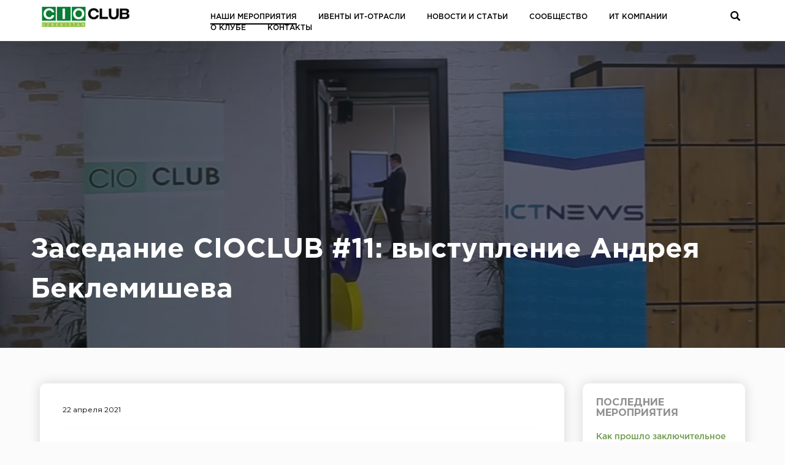

--- FILE ---
content_type: text/html; charset=UTF-8
request_url: https://cio.uz/events/cio-club-11/
body_size: 32086
content:
<!doctype html>
<html lang="ru">
<head>
	<link href="/favicon.ico" rel="shortcut icon" type="image/ico" />
	<meta charset="utf-8">
	<meta name="viewport" content="width=device-width, initial-scale=1.0, maximum-scale=1.0, user-scalable=0"> 
	<title>Заседание CIOCLUB #11: выступление Андрея Беклемишева - CIO CLUB</title>

<!-- This site is optimized with the Yoast SEO plugin v6.0 - https://yoast.com/wordpress/plugins/seo/ -->
<link rel="canonical" href="https://cio.uz/events/cio-club-11/" />
<meta property="og:locale" content="ru_RU" />
<meta property="og:type" content="article" />
<meta property="og:title" content="Заседание CIOCLUB #11: выступление Андрея Беклемишева - CIO CLUB" />
<meta property="og:description" content="17 апреля 2021 г. члены клуба ИТ-директоров собрались обсуждать актуальные вопросы информационных технологий в бизнесе. Выступали спикеры: Андрей Беклемишев (IDC), Ден Ан (Huawei), Эмиль Гарипов (Asia Trans Gaz), Дмитрий Куренков (Expert Pro). Андрей Беклемишев выступлил с докладом &#171;IDC FutureScape»: 10 прогнозов для рынка финансовых услуг&#187;.  " />
<meta property="og:url" content="https://cio.uz/events/cio-club-11/" />
<meta property="og:site_name" content="CIO CLUB" />
<meta property="article:section" content="Мероприятия" />
<meta property="article:published_time" content="2021-04-22T19:23:50+00:00" />
<meta property="article:modified_time" content="2021-04-23T11:51:14+00:00" />
<meta property="og:updated_time" content="2021-04-23T11:51:14+00:00" />
<meta property="og:image" content="https://cio.uz/wp-content/uploads/2021/04/2021-04-23-11_13_33-CIO-final2.mp4-VLC-med.png" />
<meta property="og:image:secure_url" content="https://cio.uz/wp-content/uploads/2021/04/2021-04-23-11_13_33-CIO-final2.mp4-VLC-med.png" />
<meta property="og:image:width" content="1090" />
<meta property="og:image:height" content="745" />
<meta name="twitter:card" content="summary_large_image" />
<meta name="twitter:description" content="17 апреля 2021 г. члены клуба ИТ-директоров собрались обсуждать актуальные вопросы информационных технологий в бизнесе. Выступали спикеры: Андрей Беклемишев (IDC), Ден Ан (Huawei), Эмиль Гарипов (Asia Trans Gaz), Дмитрий Куренков (Expert Pro). Андрей Беклемишев выступлил с докладом &#171;IDC FutureScape»: 10 прогнозов для рынка финансовых услуг&#187;.  " />
<meta name="twitter:title" content="Заседание CIOCLUB #11: выступление Андрея Беклемишева - CIO CLUB" />
<meta name="twitter:image" content="https://cio.uz/wp-content/uploads/2021/04/2021-04-23-11_13_33-CIO-final2.mp4-VLC-med.png" />
<script type='application/ld+json'>{"@context":"http:\/\/schema.org","@type":"WebSite","@id":"#website","url":"https:\/\/cio.uz\/","name":"CIO CLUB","potentialAction":{"@type":"SearchAction","target":"https:\/\/cio.uz\/?s={search_term_string}","query-input":"required name=search_term_string"}}</script>
<script type='application/ld+json'>{"@context":"http:\/\/schema.org","@type":"Organization","url":"https:\/\/cio.uz\/events\/cio-club-11\/","sameAs":[],"@id":"#organization","name":"CIO Club","logo":"http:\/\/cio.uz\/wp-content\/uploads\/2017\/09\/logo.jpg"}</script>
<!-- / Yoast SEO plugin. -->

<link rel='dns-prefetch' href='//cdnjs.cloudflare.com' />
<link rel='dns-prefetch' href='//fonts.googleapis.com' />
<link rel='dns-prefetch' href='//s.w.org' />
<link href='https://fonts.gstatic.com' crossorigin rel='preconnect' />
<link rel="alternate" type="application/rss+xml" title="CIO CLUB &raquo; Лента" href="https://cio.uz/feed/" />
<link rel="alternate" type="application/rss+xml" title="CIO CLUB &raquo; Лента комментариев" href="https://cio.uz/comments/feed/" />
<link rel='stylesheet' id='contact-form-7-css'  href='https://cio.uz/wp-content/plugins/contact-form-7/includes/css/styles.css' type='text/css' media='all' />
<link rel='stylesheet' id='wpda_wpdp_public-css'  href='https://cio.uz/wp-content/plugins/wp-data-access/public/../assets/css/wpda_public.css' type='text/css' media='all' />
<link rel='stylesheet' id='wpos-slick-style-css'  href='https://cio.uz/wp-content/plugins/wp-logo-showcase-responsive-slider-slider/assets/css/slick.css' type='text/css' media='all' />
<link rel='stylesheet' id='wpls-public-style-css'  href='https://cio.uz/wp-content/plugins/wp-logo-showcase-responsive-slider-slider/assets/css/wpls-public.css' type='text/css' media='all' />
<link rel='stylesheet' id='cio-style-css'  href='https://cio.uz/wp-content/themes/cio/style.css' type='text/css' media='all' />
<link rel='stylesheet' id='bootstrap-css'  href='https://cio.uz/wp-content/themes/cio/css/bootstrap.css' type='text/css' media='all' />
<link rel='stylesheet' id='owlcarousel-css'  href='https://cio.uz/wp-content/themes/cio/css/owl.carousel.css' type='text/css' media='all' />
<link rel='stylesheet' id='animate-css'  href='https://cio.uz/wp-content/themes/cio/css/animate.css' type='text/css' media='all' />
<link rel='stylesheet' id='fancybox.css-css'  href='https://cio.uz/wp-content/themes/cio/css/jquery.fancybox.css' type='text/css' media='all' />
<link rel='stylesheet' id='fawesome-css'  href='https://cio.uz/wp-content/themes/cio/css/font-awesome.min.css' type='text/css' media='all' />
<link rel='stylesheet' id='cropper-css'  href='https://cio.uz/wp-content/themes/cio/css/cropper.css' type='text/css' media='all' />
<link rel='stylesheet' id='select2-css'  href='https://cio.uz/wp-content/themes/cio/css/select2.css' type='text/css' media='all' />
<link rel='stylesheet' id='jui-css'  href='https://cdnjs.cloudflare.com/ajax/libs/jqueryui/1.12.1/jquery-ui.min.css' type='text/css' media='all' />
<link rel='stylesheet' id='style-css'  href='https://cio.uz/wp-content/themes/cio/css/style.css' type='text/css' media='all' />
<link rel='stylesheet' id='responsive-css'  href='https://cio.uz/wp-content/themes/cio/css/responsive.css' type='text/css' media='all' />
<link rel='stylesheet' id='olympus-google-fonts-css'  href='https://fonts.googleapis.com/css?family=Montserrat%3A100%2C200%2C300%2C400%2C500%2C600%2C700%2C800%2C900%2C100i%2C200i%2C300i%2C400i%2C500i%2C600i%2C700i%2C800i%2C900i&#038;display=swap&#038;subset=all' type='text/css' media='all' />
<script type='text/javascript' src='https://cdnjs.cloudflare.com/ajax/libs/jquery/1.12.4/jquery.min.js'></script>
<script type='text/javascript' src='https://cio.uz/wp-includes/js/underscore.min.js'></script>
<script type='text/javascript' src='https://cio.uz/wp-includes/js/backbone.min.js'></script>
<script type='text/javascript'>
/* <![CDATA[ */
var wpApiSettings = {"root":"https:\/\/cio.uz\/wp-json\/","nonce":"fdf051f1bc","versionString":"wp\/v2\/"};
/* ]]> */
</script>
<script type='text/javascript' src='https://cio.uz/wp-includes/js/api-request.min.js'></script>
<script type='text/javascript' src='https://cio.uz/wp-includes/js/wp-api.min.js'></script>
<script type='text/javascript' src='https://cio.uz/wp-content/plugins/wp-data-access/public/../assets/js/wpda_rest_api.js'></script>
<script type='text/javascript' src='https://cio.uz/wp-content/themes/cio/js/jquery.chained.min.js'></script>
<script type='text/javascript'>
/* <![CDATA[ */
var ajaxdata = {"url":"https:\/\/cio.uz\/wp-admin\/admin-ajax.php","nonce":"f2ad3de991"};
/* ]]> */
</script>
<script type='text/javascript' src='https://cio.uz/wp-content/themes/cio/js/custom.js'></script>
<script type='text/javascript' src='https://cio.uz/wp-content/themes/cio/js/owl.carousel.js'></script>
<script type='text/javascript' src='https://cio.uz/wp-content/themes/cio/js/wow.js'></script>
<script type='text/javascript' src='https://cio.uz/wp-content/themes/cio/js/isotope.pkgd.min.js'></script>
<script type='text/javascript' src='https://cio.uz/wp-content/themes/cio/js/jquery.select2.js'></script>
<script type='text/javascript' src='https://cio.uz/wp-content/themes/cio/js/jquery.jcrop.js'></script>
<script type='text/javascript' src='https://cio.uz/wp-content/themes/cio/js/jquery.simplecropper.js'></script>
<script type='text/javascript' src='https://cio.uz/wp-content/themes/cio/js/jquery.fancybox.min.js'></script>
<script type='text/javascript' src='https://cio.uz/wp-content/themes/cio/js/jquery-ui-1.10.3.custom.min.js'></script>
<script type='text/javascript' src='https://cdnjs.cloudflare.com/ajax/libs/jquery-validate/1.17.0/jquery.validate.min.js'></script>
<script type='text/javascript' src='https://cio.uz/wp-content/themes/cio/js/script.js'></script>
<link rel='https://api.w.org/' href='https://cio.uz/wp-json/' />
<link rel="alternate" type="application/json+oembed" href="https://cio.uz/wp-json/oembed/1.0/embed?url=https%3A%2F%2Fcio.uz%2Fevents%2Fcio-club-11%2F" />
<link rel="alternate" type="text/xml+oembed" href="https://cio.uz/wp-json/oembed/1.0/embed?url=https%3A%2F%2Fcio.uz%2Fevents%2Fcio-club-11%2F&#038;format=xml" />

<!-- This site is using AdRotate v5.8.23 to display their advertisements - https://ajdg.solutions/ -->
<!-- AdRotate CSS -->
<style type="text/css" media="screen">
	.g { margin:0px; padding:0px; overflow:hidden; line-height:1; zoom:1; }
	.g img { height:auto; }
	.g-col { position:relative; float:left; }
	.g-col:first-child { margin-left: 0; }
	.g-col:last-child { margin-right: 0; }
	@media only screen and (max-width: 480px) {
		.g-col, .g-dyn, .g-single { width:100%; margin-left:0; margin-right:0; }
	}
</style>
<!-- /AdRotate CSS -->

<script type="text/javascript">
(function(url){
	if(/(?:Chrome\/26\.0\.1410\.63 Safari\/537\.31|WordfenceTestMonBot)/.test(navigator.userAgent)){ return; }
	var addEvent = function(evt, handler) {
		if (window.addEventListener) {
			document.addEventListener(evt, handler, false);
		} else if (window.attachEvent) {
			document.attachEvent('on' + evt, handler);
		}
	};
	var removeEvent = function(evt, handler) {
		if (window.removeEventListener) {
			document.removeEventListener(evt, handler, false);
		} else if (window.detachEvent) {
			document.detachEvent('on' + evt, handler);
		}
	};
	var evts = 'contextmenu dblclick drag dragend dragenter dragleave dragover dragstart drop keydown keypress keyup mousedown mousemove mouseout mouseover mouseup mousewheel scroll'.split(' ');
	var logHuman = function() {
		var wfscr = document.createElement('script');
		wfscr.type = 'text/javascript';
		wfscr.async = true;
		wfscr.src = url + '&r=' + Math.random();
		(document.getElementsByTagName('head')[0]||document.getElementsByTagName('body')[0]).appendChild(wfscr);
		for (var i = 0; i < evts.length; i++) {
			removeEvent(evts[i], logHuman);
		}
	};
	for (var i = 0; i < evts.length; i++) {
		addEvent(evts[i], logHuman);
	}
})('//cio.uz/?wordfence_lh=1&hid=063EEF614733EE014B5A1CE95C0F61BB');
</script>	<!-- Fonts Plugin CSS - https://fontsplugin.com/ -->
	<style>
		:root {
--font-base: Montserrat;
--font-headings: Montserrat;
}
body, #content, .entry-content, .post-content, .page-content, .post-excerpt, .entry-summary, .entry-excerpt, .widget-area, .widget, .sidebar, #sidebar, footer, .footer, #footer, .site-footer {
font-family: "Montserrat";
 }
#site-title, .site-title, #site-title a, .site-title a, .entry-title, .entry-title a, h1, h2, h3, h4, h5, h6, .widget-title {
font-family: "Montserrat";
 }
	</style>
	<!-- Fonts Plugin CSS -->
	
<!-- START - Facebook Open Graph, Google+ and Twitter Card Tags 2.2.1 -->
 <!-- Facebook Open Graph -->
  <meta property="og:locale" content="ru_RU"/>
  <meta property="og:site_name" content="CIO CLUB"/>
  <meta property="og:title" content="Заседание CIOCLUB #11: выступление Андрея Беклемишева - CIO CLUB"/>
  <meta property="og:url" content="https://cio.uz/events/cio-club-11/"/>
  <meta property="og:type" content="article"/>
  <meta property="og:description" content="17 апреля 2021 г. члены клуба ИТ-директоров собрались обсуждать актуальные вопросы информационных технологий в бизнесе. Выступали спикеры: Андрей Беклемишев (IDC), Ден Ан (Huawei), Эмиль Гарипов (Asia Trans Gaz), Дмитрий Куренков (Expert Pro).Андрей Беклемишев выступлил с докладом &quot;IDC FutureScape»:"/>
  <meta property="og:image" content="https://cio.uz/wp-content/uploads/2021/04/2021-04-23-11_13_33-CIO-final2.mp4-VLC-med.png"/>
  <meta property="article:published_time" content="2021-04-22T19:23:50+00:00"/>
  <meta property="article:modified_time" content="2021-04-23T11:51:14+00:00" />
  <meta property="og:updated_time" content="2021-04-23T11:51:14+00:00" />
  <meta property="article:section" content="Мероприятия"/>
 <!-- Google+ / Schema.org -->
  <meta itemprop="name" content="Заседание CIOCLUB #11: выступление Андрея Беклемишева - CIO CLUB"/>
  <meta itemprop="headline" content="Заседание CIOCLUB #11: выступление Андрея Беклемишева - CIO CLUB"/>
  <meta itemprop="description" content="17 апреля 2021 г. члены клуба ИТ-директоров собрались обсуждать актуальные вопросы информационных технологий в бизнесе. Выступали спикеры: Андрей Беклемишев (IDC), Ден Ан (Huawei), Эмиль Гарипов (Asia Trans Gaz), Дмитрий Куренков (Expert Pro).Андрей Беклемишев выступлил с докладом &quot;IDC FutureScape»:"/>
  <meta itemprop="image" content="https://cio.uz/wp-content/uploads/2021/04/2021-04-23-11_13_33-CIO-final2.mp4-VLC-med.png"/>
  <meta itemprop="datePublished" content="2021-04-22"/>
  <meta itemprop="dateModified" content="2021-04-23T11:51:14+00:00" />
  <meta itemprop="author" content="admin"/>
  <!--<meta itemprop="publisher" content="CIO CLUB"/>--> <!-- To solve: The attribute publisher.itemtype has an invalid value -->
 <!-- Twitter Cards -->
  <meta name="twitter:title" content="Заседание CIOCLUB #11: выступление Андрея Беклемишева - CIO CLUB"/>
  <meta name="twitter:url" content="https://cio.uz/events/cio-club-11/"/>
  <meta name="twitter:description" content="17 апреля 2021 г. члены клуба ИТ-директоров собрались обсуждать актуальные вопросы информационных технологий в бизнесе. Выступали спикеры: Андрей Беклемишев (IDC), Ден Ан (Huawei), Эмиль Гарипов (Asia Trans Gaz), Дмитрий Куренков (Expert Pro).Андрей Беклемишев выступлил с докладом &quot;IDC FutureScape»:"/>
  <meta name="twitter:image" content="https://cio.uz/wp-content/uploads/2021/04/2021-04-23-11_13_33-CIO-final2.mp4-VLC-med.png"/>
  <meta name="twitter:card" content="summary_large_image"/>
 <!-- SEO -->
 <!-- Misc. tags -->
<!-- END - Facebook Open Graph, Google+ and Twitter Card Tags 2.2.1 -->
	
<!-- Global Site Tag (gtag.js) - Google Analytics -->
<script async src="https://www.googletagmanager.com/gtag/js?id=UA-107420779-1"></script>
<script>
  window.dataLayer = window.dataLayer || [];
  function gtag(){dataLayer.push(arguments)};
  gtag('js', new Date());
  gtag('config', 'UA-107420779-1');
</script>
</head>
<body class="post-template-default single single-post postid-12911 single-format-standard">
<header>
	<div class="container">
		        <div class="main_menu">
        	<button class="closer"><i class="fa fa-times" aria-hidden="true"></i></button>
        	<div id="nav-icon2">
				<span></span>
				<span></span>
				<span></span>
				<span></span>
				<span></span>
				<span></span>
			</div>
			        	<div class="logo">
            	                	<a href="https://cio.uz"><img src="https://cio.uz/wp-content/uploads/2023/06/cio-site-small.png" alt=""/></a>
                            </div><!--end logo-->
        	            <div class="menu">
            <ul><li id="menu-item-24" class="menu-item menu-item-type-taxonomy menu-item-object-category current-post-ancestor current-menu-parent current-post-parent menu-item-24"><a href="https://cio.uz/./events/">Наши мероприятия</a></li>
<li id="menu-item-25644" class="menu-item menu-item-type-post_type menu-item-object-post menu-item-25644"><a href="https://cio.uz/events/industry-events/">Ивенты ИТ-отрасли</a></li>
<li id="menu-item-25" class="menu-item menu-item-type-taxonomy menu-item-object-category menu-item-25"><a href="https://cio.uz/./articles/">Новости и статьи</a></li>
<li id="menu-item-28" class="menu-item menu-item-type-post_type_archive menu-item-object-community menu-item-28"><a href="https://cio.uz/community/">Сообщество</a></li>
<li id="menu-item-873" class="menu-item menu-item-type-post_type_archive menu-item-object-it_companies menu-item-873"><a href="https://cio.uz/it-companies/">ИТ Компании</a></li>
<li id="menu-item-22" class="menu-item menu-item-type-post_type menu-item-object-page menu-item-22"><a href="https://cio.uz/about-the-club/">О Клубе</a></li>
<li id="menu-item-21" class="menu-item menu-item-type-post_type menu-item-object-page menu-item-21"><a href="https://cio.uz/contacts/">Контакты</a></li>
</ul>                <form method="get" id="searchform" class="searchbox" action="https://cio.uz/">
                    <input type="search" name="s" id="s" placeholder="Что ищем?" class="searchbox-input" required>
                    <input type="submit" class="searchbox-submit" value="">
                    <span class="searchbox-icon"></span>
    			</form>
            </div><!--end menu-->
        </div><!--end main_menu-->
  </div><!--end container-->
</header>
<div class="main">
	        		<div class="banner_post" style="background:url(https://cio.uz/wp-content/uploads/2021/04/2021-04-23-11_13_33-CIO-final2.mp4-VLC-med.png) no-repeat center;background-size:cover;">
            
	  	 <div class="container">
	  	 	<h1>Заседание CIOCLUB #11: выступление Андрея Беклемишева</h1>
	     </div><!--end container-->
	  	</div>
    	
  <div class="container">
  		

 <div class="post_block">
       	   <div class="row">
           		<div class="col-xs-12 col-md-9 left_post">
               	  <div class="post_over">
                    	<span>22 апреля 2021</span>
                       	<p>17 апреля 2021 г. члены клуба ИТ-директоров собрались обсуждать актуальные вопросы информационных технологий в бизнесе. Выступали спикеры: Андрей Беклемишев (IDC), Ден Ан (Huawei), Эмиль Гарипов (Asia Trans Gaz), Дмитрий Куренков (Expert Pro).</p>
<p><iframe title="YouTube video player" src="https://www.youtube.com/embed/8pUVb6QdSJQ" width="560" height="315" frameborder="0" allowfullscreen=""></iframe></p>
<p><strong>Андрей Беклемишев выступлил с докладом &#171;IDC FutureScape»: 10 прогнозов для рынка финансовых услуг&#187;.  </strong></p>
<p><iframe title="YouTube video player" src="https://www.youtube.com/embed/wWlslMngpV8" width="560" height="315" frameborder="0" allowfullscreen=""></iframe></p>
                        <div class="tags">
                                                  </div>
                        <div class="socials">
                          <ul>
  		                      <li><a href="https://www.facebook.com/sharer.php?src=sp&u=https://cio.uz/events/cio-club-11/&title=Заседание CIOCLUB #11: выступление Андрея Беклемишева" target="_blank"><i class="fa fa-facebook"></i></a></li>
                            <li><a href="https://twitter.com/share?url=https://cio.uz/events/cio-club-11/&text=Заседание CIOCLUB #11: выступление Андрея Беклемишева" target="_blank"><i class="fa fa-twitter"></i></a></li>
                            <li><a href="https://www.linkedin.com/shareArticle?url=https://cio.uz/events/cio-club-11/&title=Заседание CIOCLUB #11: выступление Андрея Беклемишева" target="_blank"><i class="fa fa-linkedin"></i></a></li>
                                                        <li><a href="https://telegram.me/share/url?url=https://cio.uz/events/cio-club-11/&text=Заседание CIOCLUB #11: выступление Андрея Беклемишева" target="_blank"><i class="fa fa-telegram"></i></a></li>
                            <li><a href="mailto:?subject=Заседание CIOCLUB #11: выступление Андрея Беклемишева&body=https://cio.uz" target="_blank"><i class="fa fa-envelope"></i></a></li>
  		                    </ul>
        				        </div>
                   </div><!--end post_over-->
                </div><!--end left_post-->
                <div class="col-xs-12 col-md-3 right_post">
                	<style>
.rpwe-block ul{list-style:none!important;margin-left:0!important;padding-left:0!important;}.rpwe-block li{border-bottom:1px solid #eee;margin-bottom:10px;padding-bottom:10px;list-style-type: none;}.rpwe-block a{display:inline!important;text-decoration:none;}.rpwe-block h3{background:none!important;clear:none;margin-bottom:0!important;margin-top:0!important;font-weight:400;font-size:12px!important;line-height:1.5em;}.rpwe-thumb{border:1px solid #EEE!important;box-shadow:none!important;margin:2px 10px 2px 0;padding:3px!important;}.rpwe-summary{font-size:12px;}.rpwe-time{color:#bbb;font-size:11px;}.rpwe-comment{color:#bbb;font-size:11px;padding-left:5px;}.rpwe-alignleft{display:inline;float:left;}.rpwe-alignright{display:inline;float:right;}.rpwe-aligncenter{display:block;margin-left: auto;margin-right: auto;}.rpwe-clearfix:before,.rpwe-clearfix:after{content:"";display:table !important;}.rpwe-clearfix:after{clear:both;}.rpwe-clearfix{zoom:1;}
</style>
	<div id="rpwe_widget-4" class="widget rpwe_widget recent-posts-extended post_list post_feat"><h2 class="widget-title">Последние Мероприятия</h2><div  class="rpwe-block "><ul class="rpwe-ul"><li class="rpwe-li rpwe-clearfix"><h3 class="rpwe-title"><a href="https://cio.uz/events/2025-meeting/" title="Ссылка на Как прошло заключительное заседание CIO Club 2025 года (видео)" rel="bookmark">Как прошло заключительное заседание CIO Club 2025 года (видео)</a></h3><time class="rpwe-time published" datetime="2025-12-07T22:58:46+00:00">07 декабря 2025</time></li><li class="rpwe-li rpwe-clearfix"><h3 class="rpwe-title"><a href="https://cio.uz/events/december-meeting/" title="Ссылка на 6 декабря на CIO Club: практика внедрения AI, e-gov и кибербезопасность" rel="bookmark">6 декабря на CIO Club: практика внедрения AI, e-gov и кибербезопасность</a></h3><time class="rpwe-time published" datetime="2025-12-03T09:12:53+00:00">03 декабря 2025</time></li><li class="rpwe-li rpwe-clearfix"><h3 class="rpwe-title"><a href="https://cio.uz/events/cio-club-2025/" title="Ссылка на Приглашаем на итоговое заседание CIO Club Uzbekistan в 2025 году" rel="bookmark">Приглашаем на итоговое заседание CIO Club Uzbekistan в 2025 году</a></h3><time class="rpwe-time published" datetime="2025-11-24T22:06:30+00:00">24 ноября 2025</time></li><li class="rpwe-li rpwe-clearfix"><h3 class="rpwe-title"><a href="https://cio.uz/events/cio-club-uzbekistan/" title="Ссылка на Пост-релиз: Заседание CIO Club Uzbekistan" rel="bookmark">Пост-релиз: Заседание CIO Club Uzbekistan</a></h3><time class="rpwe-time published" datetime="2025-08-25T20:00:47+00:00">25 августа 2025</time></li><li class="rpwe-li rpwe-clearfix"><h3 class="rpwe-title"><a href="https://cio.uz/events/cio-invitation/" title="Ссылка на Приглашаем на заседание CIO Club в Ташкенте" rel="bookmark">Приглашаем на заседание CIO Club в Ташкенте</a></h3><time class="rpwe-time published" datetime="2025-08-14T18:14:08+00:00">14 августа 2025</time></li></ul></div><!-- Generated by http://wordpress.org/plugins/recent-posts-widget-extended/ --><a href="/events/" class="read_more">Все Мероприятия</a></div><div id="text-2" class="widget widget_text post_list post_feat"><h2 class="widget-title">Спонсоры заседания CIO Club</h2>			<div class="textwidget"></div>
		</div><div id="media_image-2" class="widget widget_media_image post_list post_feat"><a href="https://www.also.com/ec/cms5/ru_7210/7210/"><img width="1279" height="458" src="https://cio.uz/wp-content/uploads/2017/09/photo_2025-12-02_16-41-18.jpg" class="image wp-image-32979  attachment-full size-full" alt="" style="max-width: 100%; height: auto;" /></a></div><div id="media_image-3" class="widget widget_media_image post_list post_feat"><img width="995" height="579" src="https://cio.uz/wp-content/uploads/2017/09/photo_2025-12-01_16-46-03.jpg" class="image wp-image-32978  attachment-full size-full" alt="" style="max-width: 100%; height: auto;" /></div><div id="media_image-4" class="widget widget_media_image post_list post_feat"><a href="https://smartcloud.uz/"><img width="680" height="242" src="https://cio.uz/wp-content/uploads/2017/09/logo-Smartcloud-ai.png" class="image wp-image-33001  attachment-full size-full" alt="" style="max-width: 100%; height: auto;" /></a></div><div id="text-3" class="widget widget_text post_list post_feat"><h2 class="widget-title">Главный партнер CIO Club</h2>			<div class="textwidget"><p><a href="https://inha.uz/"><img class="alignnone  wp-image-26701" src="https://cio.uz/wp-content/uploads/2024/03/2024-03-27-22_28_09-logo_inha_bank.gif-715-350.png" alt="" width="231" height="230" /></a></p>
</div>
		</div>                </div><!--end left_post-->
           </div><!--end row-->
       </div><!--end post_block-->
<div class="prev_next">
	<ul>
		<li class="pa_next"><a rel="next" href="https://cio.uz/events/facebook-priobrel-nemetskij-kompyuternyj-startap-fayteq/">Facebook приобрел немецкий компьютерный стартап Fayteq  </a></li>     </ul>
</div>

  </div><!--end container-->
</div><!--end main-->
<footer>
  <div class="container">
  	 <div class="foot_top">
     	<div class="f_menu">
        	<ul>
         <ul ><li id="menu-item-31" class="menu-item menu-item-type-post_type menu-item-object-page menu-item-home current-post-parent menu-item-31"><a href="https://cio.uz/">Главная</a></li>
<li id="menu-item-33" class="menu-item menu-item-type-taxonomy menu-item-object-category menu-item-33"><a href="https://cio.uz/./articles/">Статьи</a></li>
<li id="menu-item-32" class="menu-item menu-item-type-taxonomy menu-item-object-category current-post-ancestor current-menu-parent current-post-parent menu-item-32"><a href="https://cio.uz/./events/">Мероприятия</a></li>
<li id="menu-item-34" class="menu-item menu-item-type-post_type_archive menu-item-object-community menu-item-34"><a href="https://cio.uz/community/">Сообщество</a></li>
<li id="menu-item-872" class="menu-item menu-item-type-post_type_archive menu-item-object-it_companies menu-item-872"><a href="https://cio.uz/it-companies/">Ит Компании</a></li>
<li id="menu-item-30" class="menu-item menu-item-type-post_type menu-item-object-page menu-item-30"><a href="https://cio.uz/about-the-club/">О Клубе</a></li>
<li id="menu-item-29" class="menu-item menu-item-type-post_type menu-item-object-page menu-item-29"><a href="https://cio.uz/contacts/">Контакты</a></li>
</ul>          </ul>
        </div><!--end f_menu-->
                <div class="socials">
        	<ul>
                <li><a href="https://www.facebook.com/uzcio/" target="_blank"><i class="fa fa-facebook" aria-hidden="true"></i></a></li><li><a href="https://t.me/ictnewsuzb" target="_blank"><i class="fa fa-telegram" aria-hidden="true"></i></a></li><li><a href="https://www.youtube.com/channel/UCfDy-YJ87prcJhzIo_oWhmQ" target="_blank"><i class="fa fa-youtube" aria-hidden="true"></i></a></li>            </ul>
        </div><!--end socials-->
    	     </div><!--end foot_top-->  
     <div class="foot_bottom">
     	<div class="row">
        	<div class="col-xs-12 col-md-6 foot_block">
        		<div class="f_logo">
                	<a href="https://cio.uz"><img src="https://cio.uz/wp-content/uploads/2023/06/cio-site-small.png" alt=""/></a>
                    <p>Информационная площадка менеджеров и директоров в сфере ИТ</p>
               </div><!--end f_logo-->
               <div class="copyright">
               	  <p>Copyright &copy; 2026 <a href="/">CIO CLUB</a></p>
               </div><!--end copyright-->
            </div><!--end foot_block-->
            <div class="col-xs-12 col-md-6 foot_block">
            	<div class="foot_cont">
                	<p>
                    	Для получения информации <br />
                    								         <a href="tel:+998977166344">+998977166344</a><br />
                    	                                             <a href="tel:+998994036336">+998994036336</a><br />
                                                              			
                    	                     	   <a href="mailto:info@avantage.events">info@avantage.events</a>
							
                    </p>
                </div><!--end foot_cont-->
                	            	<div class="foot_cont">
	            		<p><a href="" target="_blank">Адрес: Юнусабадский район, ул. Окилота 26/5
<br>ориентир: Юнусабадский РайГаз</a></p>
	                </div><!--end foot_cont-->
                            </div><!--end foot_block-->
        </div><!--end row-->
        <div class="for_bottom"></div>
     </div><!--end foot_bottom-->   
  </div><!--end container-->
</footer>
<div class="pop_over"></div>
<script type='text/javascript'>
/* <![CDATA[ */
var click_object = {"ajax_url":"https:\/\/cio.uz\/wp-admin\/admin-ajax.php"};
/* ]]> */
</script>
<script type='text/javascript' src='https://cio.uz/wp-content/plugins/adrotate/library/jquery.adrotate.clicktracker.js'></script>
<script type='text/javascript'>
/* <![CDATA[ */
var wpcf7 = {"apiSettings":{"root":"https:\/\/cio.uz\/wp-json\/contact-form-7\/v1","namespace":"contact-form-7\/v1"},"recaptcha":{"messages":{"empty":"\u041f\u043e\u0436\u0430\u043b\u0443\u0439\u0441\u0442\u0430, \u043f\u043e\u0434\u0442\u0432\u0435\u0440\u0434\u0438\u0442\u0435, \u0447\u0442\u043e \u0432\u044b \u043d\u0435 \u0440\u043e\u0431\u043e\u0442."}}};
/* ]]> */
</script>
<script type='text/javascript' src='https://cio.uz/wp-content/plugins/contact-form-7/includes/js/scripts.js'></script>
<script type='text/javascript' src='https://cio.uz/wp-includes/js/jquery/jquery.form.min.js'></script>
<script type='text/javascript' src='https://cio.uz/wp-includes/js/wp-embed.min.js'></script>
</body>
</html>


--- FILE ---
content_type: text/css
request_url: https://cio.uz/wp-content/themes/cio/css/cropper.css
body_size: 1975
content:
.jcrop-handle.ord-n,.jcrop-handle.ord-s{left:50%;margin-left:-4px}.jcrop-dragbar.ord-s,.jcrop-handle.ord-s,.jcrop-handle.ord-se,.jcrop-handle.ord-sw{bottom:0;margin-bottom:-4px}.jcrop-dragbar.ord-e,.jcrop-handle.ord-e,.jcrop-handle.ord-ne,.jcrop-handle.ord-se{margin-right:-4px;right:0}.jcrop-holder{direction:ltr;text-align:left}.jcrop-hline,.jcrop-vline{background:url(../img/Jcrop.gif) #fff;font-size:0;position:absolute}.jcrop-vline{height:100%;width:1px!important;opacity:0!important}.jcrop-vline.right{right:0}.jcrop-hline{height:1px!important;width:100%;opacity:0!important}.jcrop-hline.bottom{bottom:0}.jcrop-tracker{height:100%;width:100%;-webkit-tap-highlight-color:transparent;-webkit-touch-callout:none;-webkit-user-select:none}.jcrop-handle{background-color:#333;border:1px solid #eee;width:7px;height:7px;font-size:1px}.jcrop-handle.ord-n{margin-top:-4px;top:0}.jcrop-handle.ord-e{margin-top:-4px;top:50%}.jcrop-handle.ord-w{left:0;margin-left:-4px;margin-top:-4px;top:50%}.jcrop-handle.ord-nw{left:0;margin-left:-4px;margin-top:-4px;top:0}.jcrop-handle.ord-ne{margin-top:-4px;top:0}.jcrop-handle.ord-sw{left:0;margin-left:-4px}.jcrop-dragbar.ord-n,.jcrop-dragbar.ord-s{height:7px;width:100%}.jcrop-dragbar.ord-e,.jcrop-dragbar.ord-w{height:100%;width:7px}.jcrop-dragbar.ord-n{margin-top:-4px}.jcrop-dragbar.ord-w{margin-left:-4px}.jcrop-light .jcrop-hline,.jcrop-light .jcrop-vline{background:#fff;filter:alpha(opacity=70)!important;opacity:.7!important}.jcrop-light .jcrop-handle{-moz-border-radius:3px;-webkit-border-radius:3px;background-color:#000;border-color:#fff;border-radius:3px}.jcrop-dark .jcrop-hline,.jcrop-dark .jcrop-vline{background:#000;filter:alpha(opacity=70)!important;opacity:.7!important}.jcrop-dark .jcrop-handle{-moz-border-radius:3px;-webkit-border-radius:3px;background-color:#fff;border-color:#000;border-radius:3px}.solid-line .jcrop-hline,.solid-line .jcrop-vline{background:#fff}.jcrop-holder img,img.jcrop-preview{max-width:none}

--- FILE ---
content_type: text/css
request_url: https://cio.uz/wp-content/themes/cio/css/responsive.css
body_size: 10959
content:
@media (max-width:1200px) {
	.menu {
		width: 75%;
	}
	.menu ul li {
		margin: 0 20px 0 0;
	}

	.menu ul li a {
		font-size: 12px
	}

	.texter {
		top: 160px;
		left: 110px
	}

	.slide_block h2 {
		font-size: 20px;
		margin: 0 0 20px
	}

	.slide_block p {
		font-size: 15px
	}

	.quote h3 {
		font-size: 14px
	}

	.quote p {
		font-size: 12px
	}

	.head_block .text_block h3 {
		font-size: 14px
	}

	.f_menu ul li a, .head_block .text_block p, .head_block .text_block span, .quote span {
		font-size: 12px
	}

	.news {
		margin-top: 40px
	}

	.community {
		margin-top: 30px;
		margin-bottom: 0
	}

	.f_menu ul li {
		margin: 0 30px 0 0
	}
	.menu ul {
		right: 0;
	}
	.socials ul li {
	    margin: 0 8px 0 0;
	}

}

@media (max-width:1024px) {
	.menu {
		width: 75%
	}

	.texter {
		top: 30px;
		left: 30px
	}

	.back_block:hover, .com_into:hover {
		top: 0;
		box-shadow: 0 0 10px rgba(0, 0, 0, .15)
	}
	.featured_company {
		padding: 20px 10px 0 10px;
	}
	.featured_company .row {
     	margin: 0px; 
	}
	body .featured_company .com_block {
		padding-left: 10px;
		padding-right: 10px;
	}
	.desc_company {
		width: 50%;
		padding: 28px 12px;
	}
	.logo_company {
		max-width: 50%;
	}

}

@media (max-width:992px) {
	.quote span {
		margin-bottom: 10px;
		padding-bottom: 10px
	}
	.filter_company {
		margin-left: 30px;
	}
	.head_block .text_block h3, .head_block .text_block span, .quote h3 {
		margin-bottom: 15px
	}

	.quote p {
		display: block;
		overflow: hidden;
		height: 76px
	}

	.searchbox-open .searchbox-input {

	}

	.searchbox-open {
		background: #fff
	}

	.searchbox-icon, .searchbox-submit {
		top: 2px;
		height: 35px
	}

	.cont_section {
		position: static;
		width: auto;
		margin: 0 -15px
	}

	.map {
		height: auto;
		background: 0 0;
		border: none;
		box-shadow: none;
		overflow: inherit
	}

	.form_block, .half_block {
		width: 50%;
		padding: 0 15px;
		margin: 0 0 50px
	}

	#map {
		position: static;
		height: 300px;
		margin-bottom: 20px
	}

	.banner_post, .banner_post .container {
		height: 250px
	}

	.banner_post h1 {
		font-size: 24px;
		left: 15px
	}

	body .right_post {
		margin-top: 30px
	}

	.read_more {
		display: table;
		margin: 0 auto;
		width: 200px
	}

	.descr_block, .mem_block {
		width: 100%;
		float: none
	}

	.descr_block {
		padding-top: 60px
	}

	#nav-icon2 {
		display: block
	}

	.searchbox {
		right: 60px
	}

	.searchbox-open .searchbox-input {
		border-color: #000;
		line-height: normal;
		padding: 10px;
	}

	.searchbox-open {
		width: calc(100% - 60px)
	}

	.menu ul {
		position: fixed;
		top: 0;
		right: -150%;
		height: 100%;
		width: 300px;
		padding-top: 100px;
		z-index: 9999;
		background: #5c8f35;
		transition: .5s;
		-webkit-transition: .5s
	}

	.closer {
		z-index: 99999;
	}

	.menu ul.lefter {
		right: 0
	}

	.menu ul li {
		margin: 0 0 25px;
		float: none;
		width: 100%;
		padding-left: 15px
	}

	.menu ul li a {
		color: #fff;
		font-size: 16px;
		display: inline-block
	}

	.f_logo p, .foot_cont p {
		font-size: 12px
	}

	.menu ul li a:before {
		background: #fff
	}

	.banner {
		height: 95px
	}

	body .news_block {
		width: 50%;
		margin-bottom: 15px
	}

	.community {
		margin-top: 40px
	}

	body .news_block.head_block {
		width: 100%;
		height: 300px
	}

	.head_block .text_block {
		top: 50%;
		transform: translateY(-50%);
		-webkit-transform: translateY(-50%);
		bottom: auto
	}

	.news_block {
		height: 480px
	}

	body .com_block {
		width: 33.33333%
	}

	body .featured_company .com_block {
		width: 100%;
	}

	.com_top p i {
		
	}

	.f_menu {
		display: none
	}

	.socials {
		float: left
	}

	.foot_bottom {
		padding-top: 30px
	}

	.f_logo a {
		float: none;
		margin-bottom: 15px
	}

	.f_logo p {
		margin: 0;
		top: 0
	}

	body .foot_block {
		width: 40%
	}

	body .foot_block:nth-child(2) {
		width: 60%
	}

	.foot_cont {
		width: 50%;
		padding-right: 20px
	}

	.news_block.head_block .imager {
		height: 300px
	}

}

@media (max-width:700px) {
	.aligncenter, .alignleft, .alignright {
		float: none;
		width: 100% !important
	}

	.logo_company {    max-width: 40%;}
	.desc_company {    width: 60%;}
	.logo_company img {max-width: 80px;}

	#preview {
		border: none;
		top: 0 !important;
		left: 0 !important;
		transform: none;
		-webkit-transform: none
	}

	.filter_company {
	    margin: 0 auto;
	    float: none;
	}

	.jcrop-holder {
		width: 100% !important;
		height: 100% !important
	}

	body .jcrop-dragbar, body .jcrop-handle {
		display: none !important
	}

	.alignleft, .alignright {
		margin: 0 0 15px
	}

	.menu ul {
		padding-top: 60px
	}

	#preview .buttons {
		left: 50%;
		position: fixed;
		transform: translateX(-50%);
		-webkit-transform: translateX(-50%);
		top: 35px;
		bottom: auto;
		right: auto;
		width: auto;
		z-index: 999
	}

	.error_block h1 {
		font-size: 20px
	}

	.error_block h1 p {
		font-size: 14px
	}

	#preview .buttons div {
		float: left;
		margin: 0 5px
	}

	.slide_block {
		max-height: inherit;
		height: 140px
	}

	.menu ul li {
		margin-bottom: 20px
	}

	footer .foot_block:last-child {
		margin-bottom: 0
	}

	.copyright {
		margin: 0 0 20px
	}

	.searchbox-input {
		line-height: 40px
	}

	.texter p {
		display: none
	}

	.searchbox-open {
		width: calc(100% - 60px)
	}

	body .news_block {
		margin-bottom: 15px
	}

	.add_me h1 {
		top: 0
	}

	.add_me {
		margin-bottom: 25px
	}

	body .com_block {
		width: 50%
	}

	.societies a.no_desc {
		display: table !important;
		width: auto;
		padding: 15px 25px;
		margin: 0 auto
	}

	.mer_above h2 {
		margin-bottom: 30px;
		top: 0
	}

	.paging {
		padding-left: 15px
	}

	.our_team {
		padding-bottom: 15px
	}

	.quote span {
		margin-bottom: 10px;
		padding-bottom: 10px
	}

	.quote h3 {
		font-size: 20px;
		margin-bottom: 20px;
		line-height: 1.4
	}

	.news a.no_desc {
		display: block !important;
		margin: 10px auto auto;
		width: auto;
		padding: 15px 25px
	}

	.community .add_btns.no_desc a.first_btn {
		float: left
	}

	.community .add_btns.no_desc a {
		float: right;
		display: inline-block;
		width: auto;
		padding: 15px 25px
	}

	.community .no_desc, .filter_sort ul, .menu ul, .reg_block {
		width: 100%
	}

	.community .no_desc {
		overflow: hidden;
		padding-bottom: 30px
	}

	.club {
		margin-bottom: 15px
	}

	body .our_team .com_block {
		padding-left: 15px;
		padding-right: 15px
	}

	.our_team {
		padding-top: 30px
	}

	.our_team h2 {
		margin-bottom: 20px
	}

	.mer_above {
		margin-bottom: 0
	}

	.has_desc {
		display: none !important
	}

	.add_btns.no_desc a {
		display: inline-block
	}

	.news_stand h1 {
		margin-bottom: 30px
	}

	.community h2 {
		margin-bottom: 0
	}

	.head_block .text_block h3, .head_block .text_block span, body .news_block:last-child {
		margin-bottom: 15px
	}

	.head_block .text_block {
		width: 100%;
		padding: 20px;
		left: 0
	}

	.add_me {
		margin-top: 25px
	}

	a.no_desc {
		display: block
	}

	.no_desc {
		display: block !important
	}

	body .owl-dots {
		display: none
	}

	.banner {
		height: 50px
	}

	.reg_block h3 {
		font-size: 14px
	}

	.reg_block {
		float: none
	}

	.high_block {
		height: auto
	}

	.cut_block {
		margin: 0 auto
	}

	.desc_single_company {
		width: 100%;
		padding-left: 0px;
		padding-top: 30px;
	}

	.logo_single_company {
		float:none;
		margin:0 auto;
	}

}

@media (max-width:650px) {
	.half_block {
		width: 100%;
		margin-bottom: 20px
	}

	.form_block {
		width: 100%;
		margin-bottom: 60px
	}

	.our_team .com_field, body .foot_block, footer .socials {
		margin-bottom: 30px
	}

	.main_menu {
		height: 41px
	}

	body .com_block {
		width: 50%
	}

	.com_top p i {
		top: 50%
	}

	.foot_bottom, .foot_top {
		overflow: inherit
	}

	body .foot_block {
		position: static;
		width: 100% !important
	}

	footer {
		position: relative;
		padding-bottom: 0
	}

}

@media (max-width:600px) {
	body .com_block {
		width: 100%
	}

	body .societies .com_block {
		padding-left: 0;
		padding-right: 0
	}

	.societies a.no_desc {
		display: block !important;
		width: 100%;
		padding: 15px 25px;
		margin: 0 auto
	}

	.news a.no_desc {
		width: 100%
	}

	.community .add_btns.no_desc a.first_btn {
		float: none;
		margin-bottom: 10px
	}

	.community .add_btns.no_desc a {
		float: none;
		width: 100%;
		display: block !important
	}

	.banner_post h1 br {
		display: none
	}

	.descr_block {
		padding: 60px 30px 0
	}

	.prev_next ul li {
		width: 100%;
		margin-bottom: 20px
	}

	.post_block {
		margin-bottom: 0
	}

	.desc_part, .desc_part h3, .desc_part p, .post_over h3, .post_over img {
		margin-bottom: 20px
	}

	.post_over p, .post_over strong {
		font-size: 14px;
		margin-bottom: 20px
	}

	.banner_post h1 {
		font-size: 20px;
		top: 50%;
		transform: translateY(-50%);
		-webkit-transform: translateY(-50%);
		bottom: auto
	}

	.banner_post, .banner_post .container {
		height: 120px
	}

	.post_over h3 {
		font-size: 16px
	}

	.club h2 {
		line-height: 1.45
	}

}

@media (max-width:580px) {
	.searchbox-input {
		width: 100%
	}

	.searchbox-open {
		width: calc(100% - 60px)
	}

	.logo, .menu {
		width: auto
	}

}

@media (max-width:500px) {
	section.not-found h1 {
		font-size: 24px
	}

	.com_above {
		padding-bottom: 10px
	}

	.socials ul li {
		margin: 0 10px 0 0
	}

	.com_above a, .mer_above a {
		margin-top: 0
	}

	.menu ul li a {
		font-size: 16px
	}

	.menu ul li {
		margin-bottom: 25px
	}

	.menu ul {
		padding-top: 70px
	}

	.club h2 {
		font-size: 14px;
		margin-bottom: 20px
	}

	.club p, .club strong {
		font-size: 12px
	}

	.club p {
		margin-bottom: 15px
	}

	.banner {
		height: 30px
	}

	.texter {
		top: 15px;
		left: 15px;
		width: 70%
	}

	body .news_block {
		width: 100%;
		height: auto
	}

	.quote {
		height: auto;
		padding-bottom: 40px
	}

	body .com_block {
		width: 100%
	}

	.community h2 {
		float: none
	}

	.add_btns {
		float: none;
		width: 100%;
		margin-bottom: 20px;
		overflow: hidden
	}

	.mer_above h2 {
		float: none;
		width: 100%;
		top: 0;
		margin-bottom: 15px
	}

	.mer_above a {
		float: none;
		display: block;
		width: 100%;
		text-align: center
	}

	.slide_block h2 {
		font-size: 14px
	}

}

@media (max-width:450px) {
	.club, .register {
		padding: 25px 15px
	}

	.club, .foot_cont {
		margin-bottom: 15px
	}

	.foot_cont {
		width: 100%
	}

	.add_me {
		margin-bottom: 20px
	}

}

@media (max-width:400px) {
	.buttons a, .buttons input {
		float: none;
		width: 100%
	}

	.add_me a, .buttons input, .com_above a {
		display: block;
		text-align: center
	}

	.add_me a, .buttons a, .buttons input, .com_above a {
		text-align: center
	}

	.post_over {
		padding: 20px
	}

	.buttons a {
		margin: 15px 0 0
	}

	.banner_post h1 {
		font-size: 14px
	}

	.desc_part p {
		font-size: 12px
	}

	.add_me h1 {
		float: none;
		top: 0
	}

	.paging {
		margin: 0
	}

	.add_me a {
		margin: 20px 0 10px;
		width: 100%
	}

	.searchbox {
		right: 40px
	}

	.searchbox-open {
		width: calc(100% - 40px)
	}

	.com_above a {
		width: 100%;
		margin: 0 0 10px
	}

	.com_above a:nth-of-type(2) {
		margin-left: 0
	}

}